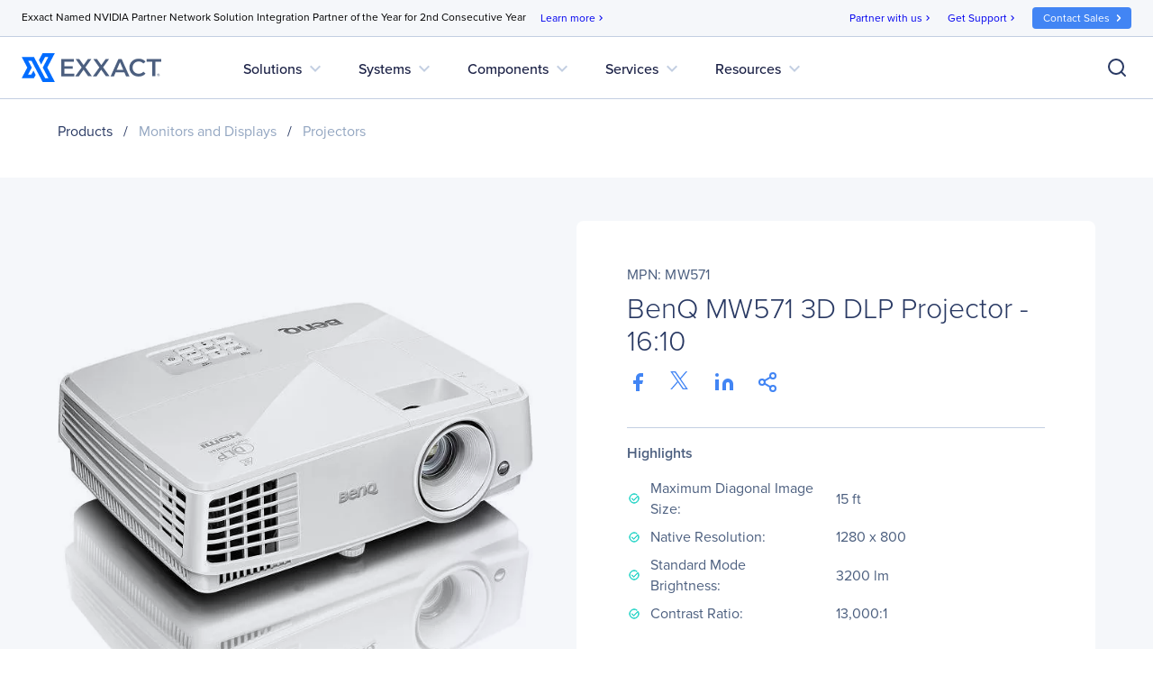

--- FILE ---
content_type: text/html; charset=utf-8
request_url: https://www.google.com/recaptcha/api2/anchor?ar=1&k=6Lfm8pkUAAAAAOooKvWwkExyMHXSoqZd4a89SZeA&co=aHR0cHM6Ly93d3cuZXh4YWN0Y29ycC5jb206NDQz&hl=en&v=PoyoqOPhxBO7pBk68S4YbpHZ&size=invisible&anchor-ms=20000&execute-ms=30000&cb=9q5u5l9mawfu
body_size: 48641
content:
<!DOCTYPE HTML><html dir="ltr" lang="en"><head><meta http-equiv="Content-Type" content="text/html; charset=UTF-8">
<meta http-equiv="X-UA-Compatible" content="IE=edge">
<title>reCAPTCHA</title>
<style type="text/css">
/* cyrillic-ext */
@font-face {
  font-family: 'Roboto';
  font-style: normal;
  font-weight: 400;
  font-stretch: 100%;
  src: url(//fonts.gstatic.com/s/roboto/v48/KFO7CnqEu92Fr1ME7kSn66aGLdTylUAMa3GUBHMdazTgWw.woff2) format('woff2');
  unicode-range: U+0460-052F, U+1C80-1C8A, U+20B4, U+2DE0-2DFF, U+A640-A69F, U+FE2E-FE2F;
}
/* cyrillic */
@font-face {
  font-family: 'Roboto';
  font-style: normal;
  font-weight: 400;
  font-stretch: 100%;
  src: url(//fonts.gstatic.com/s/roboto/v48/KFO7CnqEu92Fr1ME7kSn66aGLdTylUAMa3iUBHMdazTgWw.woff2) format('woff2');
  unicode-range: U+0301, U+0400-045F, U+0490-0491, U+04B0-04B1, U+2116;
}
/* greek-ext */
@font-face {
  font-family: 'Roboto';
  font-style: normal;
  font-weight: 400;
  font-stretch: 100%;
  src: url(//fonts.gstatic.com/s/roboto/v48/KFO7CnqEu92Fr1ME7kSn66aGLdTylUAMa3CUBHMdazTgWw.woff2) format('woff2');
  unicode-range: U+1F00-1FFF;
}
/* greek */
@font-face {
  font-family: 'Roboto';
  font-style: normal;
  font-weight: 400;
  font-stretch: 100%;
  src: url(//fonts.gstatic.com/s/roboto/v48/KFO7CnqEu92Fr1ME7kSn66aGLdTylUAMa3-UBHMdazTgWw.woff2) format('woff2');
  unicode-range: U+0370-0377, U+037A-037F, U+0384-038A, U+038C, U+038E-03A1, U+03A3-03FF;
}
/* math */
@font-face {
  font-family: 'Roboto';
  font-style: normal;
  font-weight: 400;
  font-stretch: 100%;
  src: url(//fonts.gstatic.com/s/roboto/v48/KFO7CnqEu92Fr1ME7kSn66aGLdTylUAMawCUBHMdazTgWw.woff2) format('woff2');
  unicode-range: U+0302-0303, U+0305, U+0307-0308, U+0310, U+0312, U+0315, U+031A, U+0326-0327, U+032C, U+032F-0330, U+0332-0333, U+0338, U+033A, U+0346, U+034D, U+0391-03A1, U+03A3-03A9, U+03B1-03C9, U+03D1, U+03D5-03D6, U+03F0-03F1, U+03F4-03F5, U+2016-2017, U+2034-2038, U+203C, U+2040, U+2043, U+2047, U+2050, U+2057, U+205F, U+2070-2071, U+2074-208E, U+2090-209C, U+20D0-20DC, U+20E1, U+20E5-20EF, U+2100-2112, U+2114-2115, U+2117-2121, U+2123-214F, U+2190, U+2192, U+2194-21AE, U+21B0-21E5, U+21F1-21F2, U+21F4-2211, U+2213-2214, U+2216-22FF, U+2308-230B, U+2310, U+2319, U+231C-2321, U+2336-237A, U+237C, U+2395, U+239B-23B7, U+23D0, U+23DC-23E1, U+2474-2475, U+25AF, U+25B3, U+25B7, U+25BD, U+25C1, U+25CA, U+25CC, U+25FB, U+266D-266F, U+27C0-27FF, U+2900-2AFF, U+2B0E-2B11, U+2B30-2B4C, U+2BFE, U+3030, U+FF5B, U+FF5D, U+1D400-1D7FF, U+1EE00-1EEFF;
}
/* symbols */
@font-face {
  font-family: 'Roboto';
  font-style: normal;
  font-weight: 400;
  font-stretch: 100%;
  src: url(//fonts.gstatic.com/s/roboto/v48/KFO7CnqEu92Fr1ME7kSn66aGLdTylUAMaxKUBHMdazTgWw.woff2) format('woff2');
  unicode-range: U+0001-000C, U+000E-001F, U+007F-009F, U+20DD-20E0, U+20E2-20E4, U+2150-218F, U+2190, U+2192, U+2194-2199, U+21AF, U+21E6-21F0, U+21F3, U+2218-2219, U+2299, U+22C4-22C6, U+2300-243F, U+2440-244A, U+2460-24FF, U+25A0-27BF, U+2800-28FF, U+2921-2922, U+2981, U+29BF, U+29EB, U+2B00-2BFF, U+4DC0-4DFF, U+FFF9-FFFB, U+10140-1018E, U+10190-1019C, U+101A0, U+101D0-101FD, U+102E0-102FB, U+10E60-10E7E, U+1D2C0-1D2D3, U+1D2E0-1D37F, U+1F000-1F0FF, U+1F100-1F1AD, U+1F1E6-1F1FF, U+1F30D-1F30F, U+1F315, U+1F31C, U+1F31E, U+1F320-1F32C, U+1F336, U+1F378, U+1F37D, U+1F382, U+1F393-1F39F, U+1F3A7-1F3A8, U+1F3AC-1F3AF, U+1F3C2, U+1F3C4-1F3C6, U+1F3CA-1F3CE, U+1F3D4-1F3E0, U+1F3ED, U+1F3F1-1F3F3, U+1F3F5-1F3F7, U+1F408, U+1F415, U+1F41F, U+1F426, U+1F43F, U+1F441-1F442, U+1F444, U+1F446-1F449, U+1F44C-1F44E, U+1F453, U+1F46A, U+1F47D, U+1F4A3, U+1F4B0, U+1F4B3, U+1F4B9, U+1F4BB, U+1F4BF, U+1F4C8-1F4CB, U+1F4D6, U+1F4DA, U+1F4DF, U+1F4E3-1F4E6, U+1F4EA-1F4ED, U+1F4F7, U+1F4F9-1F4FB, U+1F4FD-1F4FE, U+1F503, U+1F507-1F50B, U+1F50D, U+1F512-1F513, U+1F53E-1F54A, U+1F54F-1F5FA, U+1F610, U+1F650-1F67F, U+1F687, U+1F68D, U+1F691, U+1F694, U+1F698, U+1F6AD, U+1F6B2, U+1F6B9-1F6BA, U+1F6BC, U+1F6C6-1F6CF, U+1F6D3-1F6D7, U+1F6E0-1F6EA, U+1F6F0-1F6F3, U+1F6F7-1F6FC, U+1F700-1F7FF, U+1F800-1F80B, U+1F810-1F847, U+1F850-1F859, U+1F860-1F887, U+1F890-1F8AD, U+1F8B0-1F8BB, U+1F8C0-1F8C1, U+1F900-1F90B, U+1F93B, U+1F946, U+1F984, U+1F996, U+1F9E9, U+1FA00-1FA6F, U+1FA70-1FA7C, U+1FA80-1FA89, U+1FA8F-1FAC6, U+1FACE-1FADC, U+1FADF-1FAE9, U+1FAF0-1FAF8, U+1FB00-1FBFF;
}
/* vietnamese */
@font-face {
  font-family: 'Roboto';
  font-style: normal;
  font-weight: 400;
  font-stretch: 100%;
  src: url(//fonts.gstatic.com/s/roboto/v48/KFO7CnqEu92Fr1ME7kSn66aGLdTylUAMa3OUBHMdazTgWw.woff2) format('woff2');
  unicode-range: U+0102-0103, U+0110-0111, U+0128-0129, U+0168-0169, U+01A0-01A1, U+01AF-01B0, U+0300-0301, U+0303-0304, U+0308-0309, U+0323, U+0329, U+1EA0-1EF9, U+20AB;
}
/* latin-ext */
@font-face {
  font-family: 'Roboto';
  font-style: normal;
  font-weight: 400;
  font-stretch: 100%;
  src: url(//fonts.gstatic.com/s/roboto/v48/KFO7CnqEu92Fr1ME7kSn66aGLdTylUAMa3KUBHMdazTgWw.woff2) format('woff2');
  unicode-range: U+0100-02BA, U+02BD-02C5, U+02C7-02CC, U+02CE-02D7, U+02DD-02FF, U+0304, U+0308, U+0329, U+1D00-1DBF, U+1E00-1E9F, U+1EF2-1EFF, U+2020, U+20A0-20AB, U+20AD-20C0, U+2113, U+2C60-2C7F, U+A720-A7FF;
}
/* latin */
@font-face {
  font-family: 'Roboto';
  font-style: normal;
  font-weight: 400;
  font-stretch: 100%;
  src: url(//fonts.gstatic.com/s/roboto/v48/KFO7CnqEu92Fr1ME7kSn66aGLdTylUAMa3yUBHMdazQ.woff2) format('woff2');
  unicode-range: U+0000-00FF, U+0131, U+0152-0153, U+02BB-02BC, U+02C6, U+02DA, U+02DC, U+0304, U+0308, U+0329, U+2000-206F, U+20AC, U+2122, U+2191, U+2193, U+2212, U+2215, U+FEFF, U+FFFD;
}
/* cyrillic-ext */
@font-face {
  font-family: 'Roboto';
  font-style: normal;
  font-weight: 500;
  font-stretch: 100%;
  src: url(//fonts.gstatic.com/s/roboto/v48/KFO7CnqEu92Fr1ME7kSn66aGLdTylUAMa3GUBHMdazTgWw.woff2) format('woff2');
  unicode-range: U+0460-052F, U+1C80-1C8A, U+20B4, U+2DE0-2DFF, U+A640-A69F, U+FE2E-FE2F;
}
/* cyrillic */
@font-face {
  font-family: 'Roboto';
  font-style: normal;
  font-weight: 500;
  font-stretch: 100%;
  src: url(//fonts.gstatic.com/s/roboto/v48/KFO7CnqEu92Fr1ME7kSn66aGLdTylUAMa3iUBHMdazTgWw.woff2) format('woff2');
  unicode-range: U+0301, U+0400-045F, U+0490-0491, U+04B0-04B1, U+2116;
}
/* greek-ext */
@font-face {
  font-family: 'Roboto';
  font-style: normal;
  font-weight: 500;
  font-stretch: 100%;
  src: url(//fonts.gstatic.com/s/roboto/v48/KFO7CnqEu92Fr1ME7kSn66aGLdTylUAMa3CUBHMdazTgWw.woff2) format('woff2');
  unicode-range: U+1F00-1FFF;
}
/* greek */
@font-face {
  font-family: 'Roboto';
  font-style: normal;
  font-weight: 500;
  font-stretch: 100%;
  src: url(//fonts.gstatic.com/s/roboto/v48/KFO7CnqEu92Fr1ME7kSn66aGLdTylUAMa3-UBHMdazTgWw.woff2) format('woff2');
  unicode-range: U+0370-0377, U+037A-037F, U+0384-038A, U+038C, U+038E-03A1, U+03A3-03FF;
}
/* math */
@font-face {
  font-family: 'Roboto';
  font-style: normal;
  font-weight: 500;
  font-stretch: 100%;
  src: url(//fonts.gstatic.com/s/roboto/v48/KFO7CnqEu92Fr1ME7kSn66aGLdTylUAMawCUBHMdazTgWw.woff2) format('woff2');
  unicode-range: U+0302-0303, U+0305, U+0307-0308, U+0310, U+0312, U+0315, U+031A, U+0326-0327, U+032C, U+032F-0330, U+0332-0333, U+0338, U+033A, U+0346, U+034D, U+0391-03A1, U+03A3-03A9, U+03B1-03C9, U+03D1, U+03D5-03D6, U+03F0-03F1, U+03F4-03F5, U+2016-2017, U+2034-2038, U+203C, U+2040, U+2043, U+2047, U+2050, U+2057, U+205F, U+2070-2071, U+2074-208E, U+2090-209C, U+20D0-20DC, U+20E1, U+20E5-20EF, U+2100-2112, U+2114-2115, U+2117-2121, U+2123-214F, U+2190, U+2192, U+2194-21AE, U+21B0-21E5, U+21F1-21F2, U+21F4-2211, U+2213-2214, U+2216-22FF, U+2308-230B, U+2310, U+2319, U+231C-2321, U+2336-237A, U+237C, U+2395, U+239B-23B7, U+23D0, U+23DC-23E1, U+2474-2475, U+25AF, U+25B3, U+25B7, U+25BD, U+25C1, U+25CA, U+25CC, U+25FB, U+266D-266F, U+27C0-27FF, U+2900-2AFF, U+2B0E-2B11, U+2B30-2B4C, U+2BFE, U+3030, U+FF5B, U+FF5D, U+1D400-1D7FF, U+1EE00-1EEFF;
}
/* symbols */
@font-face {
  font-family: 'Roboto';
  font-style: normal;
  font-weight: 500;
  font-stretch: 100%;
  src: url(//fonts.gstatic.com/s/roboto/v48/KFO7CnqEu92Fr1ME7kSn66aGLdTylUAMaxKUBHMdazTgWw.woff2) format('woff2');
  unicode-range: U+0001-000C, U+000E-001F, U+007F-009F, U+20DD-20E0, U+20E2-20E4, U+2150-218F, U+2190, U+2192, U+2194-2199, U+21AF, U+21E6-21F0, U+21F3, U+2218-2219, U+2299, U+22C4-22C6, U+2300-243F, U+2440-244A, U+2460-24FF, U+25A0-27BF, U+2800-28FF, U+2921-2922, U+2981, U+29BF, U+29EB, U+2B00-2BFF, U+4DC0-4DFF, U+FFF9-FFFB, U+10140-1018E, U+10190-1019C, U+101A0, U+101D0-101FD, U+102E0-102FB, U+10E60-10E7E, U+1D2C0-1D2D3, U+1D2E0-1D37F, U+1F000-1F0FF, U+1F100-1F1AD, U+1F1E6-1F1FF, U+1F30D-1F30F, U+1F315, U+1F31C, U+1F31E, U+1F320-1F32C, U+1F336, U+1F378, U+1F37D, U+1F382, U+1F393-1F39F, U+1F3A7-1F3A8, U+1F3AC-1F3AF, U+1F3C2, U+1F3C4-1F3C6, U+1F3CA-1F3CE, U+1F3D4-1F3E0, U+1F3ED, U+1F3F1-1F3F3, U+1F3F5-1F3F7, U+1F408, U+1F415, U+1F41F, U+1F426, U+1F43F, U+1F441-1F442, U+1F444, U+1F446-1F449, U+1F44C-1F44E, U+1F453, U+1F46A, U+1F47D, U+1F4A3, U+1F4B0, U+1F4B3, U+1F4B9, U+1F4BB, U+1F4BF, U+1F4C8-1F4CB, U+1F4D6, U+1F4DA, U+1F4DF, U+1F4E3-1F4E6, U+1F4EA-1F4ED, U+1F4F7, U+1F4F9-1F4FB, U+1F4FD-1F4FE, U+1F503, U+1F507-1F50B, U+1F50D, U+1F512-1F513, U+1F53E-1F54A, U+1F54F-1F5FA, U+1F610, U+1F650-1F67F, U+1F687, U+1F68D, U+1F691, U+1F694, U+1F698, U+1F6AD, U+1F6B2, U+1F6B9-1F6BA, U+1F6BC, U+1F6C6-1F6CF, U+1F6D3-1F6D7, U+1F6E0-1F6EA, U+1F6F0-1F6F3, U+1F6F7-1F6FC, U+1F700-1F7FF, U+1F800-1F80B, U+1F810-1F847, U+1F850-1F859, U+1F860-1F887, U+1F890-1F8AD, U+1F8B0-1F8BB, U+1F8C0-1F8C1, U+1F900-1F90B, U+1F93B, U+1F946, U+1F984, U+1F996, U+1F9E9, U+1FA00-1FA6F, U+1FA70-1FA7C, U+1FA80-1FA89, U+1FA8F-1FAC6, U+1FACE-1FADC, U+1FADF-1FAE9, U+1FAF0-1FAF8, U+1FB00-1FBFF;
}
/* vietnamese */
@font-face {
  font-family: 'Roboto';
  font-style: normal;
  font-weight: 500;
  font-stretch: 100%;
  src: url(//fonts.gstatic.com/s/roboto/v48/KFO7CnqEu92Fr1ME7kSn66aGLdTylUAMa3OUBHMdazTgWw.woff2) format('woff2');
  unicode-range: U+0102-0103, U+0110-0111, U+0128-0129, U+0168-0169, U+01A0-01A1, U+01AF-01B0, U+0300-0301, U+0303-0304, U+0308-0309, U+0323, U+0329, U+1EA0-1EF9, U+20AB;
}
/* latin-ext */
@font-face {
  font-family: 'Roboto';
  font-style: normal;
  font-weight: 500;
  font-stretch: 100%;
  src: url(//fonts.gstatic.com/s/roboto/v48/KFO7CnqEu92Fr1ME7kSn66aGLdTylUAMa3KUBHMdazTgWw.woff2) format('woff2');
  unicode-range: U+0100-02BA, U+02BD-02C5, U+02C7-02CC, U+02CE-02D7, U+02DD-02FF, U+0304, U+0308, U+0329, U+1D00-1DBF, U+1E00-1E9F, U+1EF2-1EFF, U+2020, U+20A0-20AB, U+20AD-20C0, U+2113, U+2C60-2C7F, U+A720-A7FF;
}
/* latin */
@font-face {
  font-family: 'Roboto';
  font-style: normal;
  font-weight: 500;
  font-stretch: 100%;
  src: url(//fonts.gstatic.com/s/roboto/v48/KFO7CnqEu92Fr1ME7kSn66aGLdTylUAMa3yUBHMdazQ.woff2) format('woff2');
  unicode-range: U+0000-00FF, U+0131, U+0152-0153, U+02BB-02BC, U+02C6, U+02DA, U+02DC, U+0304, U+0308, U+0329, U+2000-206F, U+20AC, U+2122, U+2191, U+2193, U+2212, U+2215, U+FEFF, U+FFFD;
}
/* cyrillic-ext */
@font-face {
  font-family: 'Roboto';
  font-style: normal;
  font-weight: 900;
  font-stretch: 100%;
  src: url(//fonts.gstatic.com/s/roboto/v48/KFO7CnqEu92Fr1ME7kSn66aGLdTylUAMa3GUBHMdazTgWw.woff2) format('woff2');
  unicode-range: U+0460-052F, U+1C80-1C8A, U+20B4, U+2DE0-2DFF, U+A640-A69F, U+FE2E-FE2F;
}
/* cyrillic */
@font-face {
  font-family: 'Roboto';
  font-style: normal;
  font-weight: 900;
  font-stretch: 100%;
  src: url(//fonts.gstatic.com/s/roboto/v48/KFO7CnqEu92Fr1ME7kSn66aGLdTylUAMa3iUBHMdazTgWw.woff2) format('woff2');
  unicode-range: U+0301, U+0400-045F, U+0490-0491, U+04B0-04B1, U+2116;
}
/* greek-ext */
@font-face {
  font-family: 'Roboto';
  font-style: normal;
  font-weight: 900;
  font-stretch: 100%;
  src: url(//fonts.gstatic.com/s/roboto/v48/KFO7CnqEu92Fr1ME7kSn66aGLdTylUAMa3CUBHMdazTgWw.woff2) format('woff2');
  unicode-range: U+1F00-1FFF;
}
/* greek */
@font-face {
  font-family: 'Roboto';
  font-style: normal;
  font-weight: 900;
  font-stretch: 100%;
  src: url(//fonts.gstatic.com/s/roboto/v48/KFO7CnqEu92Fr1ME7kSn66aGLdTylUAMa3-UBHMdazTgWw.woff2) format('woff2');
  unicode-range: U+0370-0377, U+037A-037F, U+0384-038A, U+038C, U+038E-03A1, U+03A3-03FF;
}
/* math */
@font-face {
  font-family: 'Roboto';
  font-style: normal;
  font-weight: 900;
  font-stretch: 100%;
  src: url(//fonts.gstatic.com/s/roboto/v48/KFO7CnqEu92Fr1ME7kSn66aGLdTylUAMawCUBHMdazTgWw.woff2) format('woff2');
  unicode-range: U+0302-0303, U+0305, U+0307-0308, U+0310, U+0312, U+0315, U+031A, U+0326-0327, U+032C, U+032F-0330, U+0332-0333, U+0338, U+033A, U+0346, U+034D, U+0391-03A1, U+03A3-03A9, U+03B1-03C9, U+03D1, U+03D5-03D6, U+03F0-03F1, U+03F4-03F5, U+2016-2017, U+2034-2038, U+203C, U+2040, U+2043, U+2047, U+2050, U+2057, U+205F, U+2070-2071, U+2074-208E, U+2090-209C, U+20D0-20DC, U+20E1, U+20E5-20EF, U+2100-2112, U+2114-2115, U+2117-2121, U+2123-214F, U+2190, U+2192, U+2194-21AE, U+21B0-21E5, U+21F1-21F2, U+21F4-2211, U+2213-2214, U+2216-22FF, U+2308-230B, U+2310, U+2319, U+231C-2321, U+2336-237A, U+237C, U+2395, U+239B-23B7, U+23D0, U+23DC-23E1, U+2474-2475, U+25AF, U+25B3, U+25B7, U+25BD, U+25C1, U+25CA, U+25CC, U+25FB, U+266D-266F, U+27C0-27FF, U+2900-2AFF, U+2B0E-2B11, U+2B30-2B4C, U+2BFE, U+3030, U+FF5B, U+FF5D, U+1D400-1D7FF, U+1EE00-1EEFF;
}
/* symbols */
@font-face {
  font-family: 'Roboto';
  font-style: normal;
  font-weight: 900;
  font-stretch: 100%;
  src: url(//fonts.gstatic.com/s/roboto/v48/KFO7CnqEu92Fr1ME7kSn66aGLdTylUAMaxKUBHMdazTgWw.woff2) format('woff2');
  unicode-range: U+0001-000C, U+000E-001F, U+007F-009F, U+20DD-20E0, U+20E2-20E4, U+2150-218F, U+2190, U+2192, U+2194-2199, U+21AF, U+21E6-21F0, U+21F3, U+2218-2219, U+2299, U+22C4-22C6, U+2300-243F, U+2440-244A, U+2460-24FF, U+25A0-27BF, U+2800-28FF, U+2921-2922, U+2981, U+29BF, U+29EB, U+2B00-2BFF, U+4DC0-4DFF, U+FFF9-FFFB, U+10140-1018E, U+10190-1019C, U+101A0, U+101D0-101FD, U+102E0-102FB, U+10E60-10E7E, U+1D2C0-1D2D3, U+1D2E0-1D37F, U+1F000-1F0FF, U+1F100-1F1AD, U+1F1E6-1F1FF, U+1F30D-1F30F, U+1F315, U+1F31C, U+1F31E, U+1F320-1F32C, U+1F336, U+1F378, U+1F37D, U+1F382, U+1F393-1F39F, U+1F3A7-1F3A8, U+1F3AC-1F3AF, U+1F3C2, U+1F3C4-1F3C6, U+1F3CA-1F3CE, U+1F3D4-1F3E0, U+1F3ED, U+1F3F1-1F3F3, U+1F3F5-1F3F7, U+1F408, U+1F415, U+1F41F, U+1F426, U+1F43F, U+1F441-1F442, U+1F444, U+1F446-1F449, U+1F44C-1F44E, U+1F453, U+1F46A, U+1F47D, U+1F4A3, U+1F4B0, U+1F4B3, U+1F4B9, U+1F4BB, U+1F4BF, U+1F4C8-1F4CB, U+1F4D6, U+1F4DA, U+1F4DF, U+1F4E3-1F4E6, U+1F4EA-1F4ED, U+1F4F7, U+1F4F9-1F4FB, U+1F4FD-1F4FE, U+1F503, U+1F507-1F50B, U+1F50D, U+1F512-1F513, U+1F53E-1F54A, U+1F54F-1F5FA, U+1F610, U+1F650-1F67F, U+1F687, U+1F68D, U+1F691, U+1F694, U+1F698, U+1F6AD, U+1F6B2, U+1F6B9-1F6BA, U+1F6BC, U+1F6C6-1F6CF, U+1F6D3-1F6D7, U+1F6E0-1F6EA, U+1F6F0-1F6F3, U+1F6F7-1F6FC, U+1F700-1F7FF, U+1F800-1F80B, U+1F810-1F847, U+1F850-1F859, U+1F860-1F887, U+1F890-1F8AD, U+1F8B0-1F8BB, U+1F8C0-1F8C1, U+1F900-1F90B, U+1F93B, U+1F946, U+1F984, U+1F996, U+1F9E9, U+1FA00-1FA6F, U+1FA70-1FA7C, U+1FA80-1FA89, U+1FA8F-1FAC6, U+1FACE-1FADC, U+1FADF-1FAE9, U+1FAF0-1FAF8, U+1FB00-1FBFF;
}
/* vietnamese */
@font-face {
  font-family: 'Roboto';
  font-style: normal;
  font-weight: 900;
  font-stretch: 100%;
  src: url(//fonts.gstatic.com/s/roboto/v48/KFO7CnqEu92Fr1ME7kSn66aGLdTylUAMa3OUBHMdazTgWw.woff2) format('woff2');
  unicode-range: U+0102-0103, U+0110-0111, U+0128-0129, U+0168-0169, U+01A0-01A1, U+01AF-01B0, U+0300-0301, U+0303-0304, U+0308-0309, U+0323, U+0329, U+1EA0-1EF9, U+20AB;
}
/* latin-ext */
@font-face {
  font-family: 'Roboto';
  font-style: normal;
  font-weight: 900;
  font-stretch: 100%;
  src: url(//fonts.gstatic.com/s/roboto/v48/KFO7CnqEu92Fr1ME7kSn66aGLdTylUAMa3KUBHMdazTgWw.woff2) format('woff2');
  unicode-range: U+0100-02BA, U+02BD-02C5, U+02C7-02CC, U+02CE-02D7, U+02DD-02FF, U+0304, U+0308, U+0329, U+1D00-1DBF, U+1E00-1E9F, U+1EF2-1EFF, U+2020, U+20A0-20AB, U+20AD-20C0, U+2113, U+2C60-2C7F, U+A720-A7FF;
}
/* latin */
@font-face {
  font-family: 'Roboto';
  font-style: normal;
  font-weight: 900;
  font-stretch: 100%;
  src: url(//fonts.gstatic.com/s/roboto/v48/KFO7CnqEu92Fr1ME7kSn66aGLdTylUAMa3yUBHMdazQ.woff2) format('woff2');
  unicode-range: U+0000-00FF, U+0131, U+0152-0153, U+02BB-02BC, U+02C6, U+02DA, U+02DC, U+0304, U+0308, U+0329, U+2000-206F, U+20AC, U+2122, U+2191, U+2193, U+2212, U+2215, U+FEFF, U+FFFD;
}

</style>
<link rel="stylesheet" type="text/css" href="https://www.gstatic.com/recaptcha/releases/PoyoqOPhxBO7pBk68S4YbpHZ/styles__ltr.css">
<script nonce="5PzgRA2V9u7ER-8hyzFvOw" type="text/javascript">window['__recaptcha_api'] = 'https://www.google.com/recaptcha/api2/';</script>
<script type="text/javascript" src="https://www.gstatic.com/recaptcha/releases/PoyoqOPhxBO7pBk68S4YbpHZ/recaptcha__en.js" nonce="5PzgRA2V9u7ER-8hyzFvOw">
      
    </script></head>
<body><div id="rc-anchor-alert" class="rc-anchor-alert"></div>
<input type="hidden" id="recaptcha-token" value="[base64]">
<script type="text/javascript" nonce="5PzgRA2V9u7ER-8hyzFvOw">
      recaptcha.anchor.Main.init("[\x22ainput\x22,[\x22bgdata\x22,\x22\x22,\[base64]/[base64]/[base64]/[base64]/[base64]/[base64]/KGcoTywyNTMsTy5PKSxVRyhPLEMpKTpnKE8sMjUzLEMpLE8pKSxsKSksTykpfSxieT1mdW5jdGlvbihDLE8sdSxsKXtmb3IobD0odT1SKEMpLDApO08+MDtPLS0pbD1sPDw4fFooQyk7ZyhDLHUsbCl9LFVHPWZ1bmN0aW9uKEMsTyl7Qy5pLmxlbmd0aD4xMDQ/[base64]/[base64]/[base64]/[base64]/[base64]/[base64]/[base64]\\u003d\x22,\[base64]\x22,\x22woo/[base64]/DtSHCriDCk8K1NMOIw584wo7DnmTDm8Kiwr1VwrXDvsOcN3xWAMOnG8KewpcLwpQPw5YGN1XDgyfDrMOSUAnCscOgbUFYw6VjYsK3w7Anw7RPZEQpw7zDhx7DjBfDo8OVO8O1HWjDqg18VMKIw7LDiMOjwqTCrCtmGQDDuWDCsMO2w4/[base64]/DiMK/wqVpZUXCt8KIwqjDkX7Dg33DtHl6w6fCrMKSBsOaV8Kab13DpMO3cMOXwq3CuRTCuT9+wpbCrsKcw6HCoXPDiSXDiMOAG8K8MVJIOMKrw5XDkcKvwospw4jDhcOsZsOJw49uwpwWUiHDlcKlw7EACAZFwqdxCDDCtCbCjinCsk5/w5IoesO0wovDrRJlwo9IC1LDhx7Cl8KZDUFFw7YnW8Kswr80acKPw6hWIGXCiXzDlE9Wwp/DjsKKw5E5w5dpIS7DicOewpvDoBUewpfCuBnDs8OWPXcBw5VeF8OOw5JtEcOWR8KDYMKNwo/CpsKfwrEGFsKfw7Y4OiPCuQkhGU3DmClFVcKxKMOJDjAuw75pwqDDhsOkb8Opw7nDgsOMdsOBUsOxXsKlwq/DukXDiiAvfEw8wovCgcKaKsKiw5nCi8O3CXM0Y3FgFsO/[base64]/DqsKuwrZxX3bDgV5Zw5UOw6LDp3M4w5Y5UmtbbEHCqxM7GcKRCMKaw7RQEsO2w67CvsOZwoU0Ji3CpsKIw4/DtsK3XcKVXw54bmohwrEiw6ohw7xlwrXClAPCpMOPw7I2w6VlAMORPjLCsDFJwpnCjsO7wp/CqQPChX00YMKzcsKgfcOjdcK9DEzCjCcQOikeeXzDnDtcwpHDlMOETcK8w5IgOsOfNMKFXMKZXHh1WDd/[base64]/CuUVyRsOFIMKNA8Knw7LDvcKmCT5YwrTCqMOhUFsBHMK3HQHChk0JwoJxf19EZ8OHUG/DtWHCgMOuJcO7USTCm3QWRcKKLcK2woPCuHB7X8OnwrjCk8KIw5LDvBh9w5NQP8Oyw5AxPUvDljtoNF1uw7sKwqc7acO4JRFgQcKMN1TDhV4TdMO4w5YOw4DCncOoRMKpwrPDvMKSwr8fGx3Cg8KwwoXCjFrClkAtwpwQw4RMw7TDomXCgsOdMcKNw5oBJMK/Q8K0wolNP8Okw4Fuw5zDssKLw4LCny/Cu1pOfMOfw5o8KTbCjMOKVsKWWcKaZSISNlrCjMO4WWEcYsOIFcKUw4VoESLDqGELFBFawr53w40WcsK/e8Oow7bDkSDCngdGX3PDlWbDo8KlI8KFYBIGw4UkfWPCqUB6woxqw6bDrcK+EEzCs0fCncKFUsKKf8Opw74HeMOYPsKpfE3DuwxVBMOkwqrCuQs9w6DDu8O4VsK4dcKIBFlxw7xew4Muw60rIAkFW0LClzHCiMOmIhsZwpbCn8OMwq/CljJXw45zwqvDjwvDnRJRwpjDpsOhBsOpNsKBw4V2L8KZwpMdw7nCgsKMYgY3d8O2MMKQw6bDo1ccw50SwqTCkWLCn0pVBMO0w7Yjwq5xClDDqsK9SFTDvWpwR8KCHHjDiX3CqF7DqAVUMsKjKMKqw5DDq8K5w4DDgMKkbcKtw5TCuH/[base64]/CiT/ClUPDpXcVFR7DkcOqwqBgFsOQMWnCjcKSEHFQwrfCvMKowpzDhH3Dp0xSw50GTcKmJ8OyaWQgwo3DtR3DnsO6KXjDrn5Nwq7DjMKjwo8IeMOHdl/CjsKNSXbCg3prWMK9JcKcworDn8KebsKfb8O9Dn9Rwr/CmsKMwq3DvMKDIBXDr8O2w4tCfcKVw7vDmMKEw7F+LyPCgcK6DCY/dhfDssKbw4nCrMK6ERA0ZcOKAcOrw4cBwoQ6cX/Dt8OIwoIIwo3CjmTDmWfCt8KpcMK2fT8EGsOSwq5mwq/[base64]/[base64]/CqHN7wqJaWjvDrcOBcMO2IFjDv1VtIlfDk0/Cp8O5FcO5LCcGbV3Do8ODwqPCvzrClR4awr3DuQvCj8KLw47Dl8KCFsOSw6rDg8KIZjA8GsKZw7zDoVJ0w7rDokHDjcKkE0XCunFQCmk6w6PDqF3CsMKKw4PDtjsuw5Isw5Fcw7BibU/[base64]/[base64]/Di8KbKD3CgsK9eMK5w7lgw6zDtMOPwrXCvMOfHRbCogTDjsKGw5Qzwr7CnMKXGiMNC1NIwo7Cj0JMBz/Cn31HwrDDt8KYw59GF8KXw697wpV7wrQlUwjCrMKkwq94XcKQwpcgYMKtwrJ9wrrCsz9AGcOawqfDjMO5w4NAwpnDjTPDvFQKATEDfkDCu8K9w4YaAVs3w7zCjcK9w6DCpzjCnMO4BTAmwrbDqjw0NMKJw67DmcOJKcKlDMOhw5nCpGFTLl/[base64]/[base64]/[base64]/[base64]/[base64]/w4TDsi0ew4Bvw6HCghxqLMKgwpfCncO3w4zDo8K3wpthO8Ktwq8LwqzDrRZeBGY/BMORwqTDrsOIwpTDgsOQNWhccldfAMKrwqZIw6Rywo3DpsOYw6LCqRJTw5x4w4XClsOuw6HDk8KULCxmwqsfFBwlwofDtAdjwppYwpvDh8KWwr9NO1o3dMK8w5J6wp1IRjNSYMOAw5JKUUs4ODPCg3/DnB0ow5PChBrDqsOuPmBHY8Kywr7DrSLCvg83BwLDicOjwpIJwph1CMKlw73DsMKqwrXDucOow7bCqcKFCsOPwpPChwXCgMKIwpsnZMK1YXVYwrrCmMOdw73ChkbDrkFPwqvCoWlGw4tuw6bDgMO7KSrDg8O2w6Jyw4TCtkUCAEjCqjzCqsKmw7nCrcKrHsK/w7tzOcOvw63CksKuXxvDlHDCtF9XwonDs1bCvsK7XwkcFEXCjsKBG8KedlvChwzCvsKywpUDwo3DsD3DklVbw5fDjF/DpTjDnsOFf8K7wq7DpgQOOj7CmVkTC8KQecOWVQQuBz/CoW8RagXChRN/w5JIwqHCkcOFUsO1wq/CpcOcwqXCv3ZSHMKmQFnChAA+woXCs8K4byEKZsKewrA2w60pOSDDgMKsScKLYmjCmmnDvsK1w5ptN1Mrcnxswp18wqR2wrnDpcKnw4XCs1/CnVxgTsKdwps8NBzDocOjwrZPOyBiwplTesK/[base64]/[base64]/wo5pIsKnw6MWwpXDkyjDjgHDiUlJBH/CuMOyw6jDmcO+CTbChXrDhGPDrz7DjsOuSMKJV8ORwpRVI8K6w6JGN8KLwpA5TcODw6w1In8kfnrCrsOeEgXCuSDDqW/DuybDsFJkIsKLYQEuw4LDusK2w5xhwq9ZH8O8WCrDqiHCj8Kyw5NtQ27DgcOAwqlgf8OewpDDm8K/SMONwofCvRU3wrPDpXYgKsOswpjDhMO2ZMKTccOgw6IBU8K7w7JldMOjwrvDgRvCnsKbKkPDocKGUMO4bcOKw5HDoMKVcyHDpcO+w4DCqMOcacK/[base64]/w6Q4w5sjRS/DsBfCssOMKDjCuMK8wr/[base64]/w6Ifwo3CnsOfaT0DI8KvOgjCm0fDssOlMcKHPDrClsOQwr3DqyDCs8K/biQlw7F9YhjCm1wQwrt9PsKnwol9V8OGXSTCtX9GwqU/w6HDhXopwotQPMOMR1TCvQHCinFWLn1SwrtfwqPClExKwrlCw6FgdivCr8OZF8Owwo3DlGAOZkVCMR3CpMOyw7LDh8KGw4RoYsOzTWJ2wpjDriFhwoPDgcKaFDPDssKTwqQmDGXCryB5w74CwrHCuHptV8OZQx9twqspIsK9woM+wodOZ8OWVMOMw45iUA/DggbDqsKNB8OXS8K9MsK5wojClsKowqQvw77DuEMJw6jCkhXCrU10w64SNsOLDj3CmcOrwp3Dr8KvQMKNTMKYDEMswrV5wqUIKMO+w7rDlC/DjANbPsK8C8KRwovCsMKFwqrCqMK/wp3CncKnUsOnOwwFBMK7ME/DqsOLw5EsPjcqIF7DqMKVw53Dth1Cw7BDw4YqSgfCl8OLw7zClcKSwq1vCsKHw6zDoHnDuMKhNyARwobDhDQHXcOZw7EUw5kSa8KFXSthb2k+w7NNwovCrAYgw4zCucKmEiXDpMKhw53DhsOwwqvCk8KXwqdHwrdew7vDpl0bwoXCnFA7w57Dr8KgwrZNw7/CjTgFwo/CjTHCsMKsw5Muw6ZWBMOXHwg9wrnDhSLCiE3DnWfDpmjDvMKJAVl4wpVZw4jCoTzDicOGw5Egw49jOMK4w47CjsKiwqnDvCUQwp/CscOoDQMbwojCtg16UWB3w7XCqlcvOGjCsh/CtHfCh8O/w7TDkHXDiiDDm8KCEgpJw6DDkMOMwoDCmMO3V8KUwpUnFy/DhTdpwo7DhWtzZcKNS8OmZiXCnMKie8OHd8OQwplsw4fDokfClsKDCsKba8O7w78GFMOdwrNuwrrDp8KZL0MLLMK4w4dkA8KoMkTDtsKgwrlSesOSw4TCjALCsTEMwrgMwotHccOCXMKhI0/DvXVjUcKEwrTDkMObw4/Ds8KKw5XDqzrCrmrCrsKdwrfCg8Kvw7DCmQ7DucKzCMKdSibDjsOSwo/DtMOCw5fCq8KEwrIFT8KBwrNlayYvwqYJwooNLcKKworDqwXDs8Kjw5DDlcO6Gl4Yw4kHw6LCqcKHwr5uNcOlAAPDp8OhwoLDt8OHwpDCmH7DrSjCgsOPw5fDscOPwocmwpJBJcOawqQPwoJhYMOYwqJOc8Kaw58YacKfwrNow5drw47CshvDtA/DoVLCtsO8LsKrw4VKwpfDgsOwDMOeLmQTF8KVZx5RUcK7JMKcZsOBMsOQwrvDkWzDlMKqw5XCmiDDgBlAU3nConI3w4Zqw6k/woDChQfDtz3DtMKPDMOUwohewoXDs8K6w5/Dp1lEdsKSGsKvw6rCocOsJh5jLFjCjFNUwpPDv0VBw7/CpBTCm1ZIw642C1/[base64]/DqsONWcKFwoTCqsOcaksQMsORwpA9cMOxSGQ0GsOnw7jCl8Kcw53CrcKjOMKqwpowBsKnwq/[base64]/[base64]/[base64]/Cg8KjL8KlKTZgHlHCvj40aynCscK7wrLCoALDlCfDtMKEw77DtXvDtTbCncKQDsKKG8KRw5rCkMOGI8KOSMO1w7fCunDCqmnCnHE2w6/Cj8OMCxFXwo7ClhBvw48rw6hgwoVQCzUXwpMNw59DDj4MWXPDmnbDr8O6aR9Fwq8DXivChXQkcMK+H8OMw6TCnHHCpsK2wr3DnMKgVsK8HxvChyhgwq/DgGTDkcOhw6wYwqPDgMK7BCTDv0o6wpDCsiNIYg/DgsK1wp0Ow6HDgxRMBMKkw6N2wpnDvcKOw4PDlVAmw4jCkcK+wo4xwphjG8OCw5PDtMKkeMO9PMKxwqzCicK8w7JFw7TClsKdwpVQXMKxZcKmAMOvw4/CrELCt8OqLHjDslLChVITwpnCq8KqFsOgw5Ezwpw/[base64]/[base64]/[base64]/[base64]/CtcKkwocRwqwwW8OPAcKlNQxpD8K7wpp6wosNw7zCq8OZHcOvEnHDh8KpMMK/[base64]/DrMK+OFp9wqLDvcK7wpprw4bDisOkwoTCiFZOfHk2wp4nwoTCoQIhwpgQw4NTw5bDlMOKRsKaUMK9wojCksKywp7CumEmw6zDk8OIZydfFcKFGBLDgxvCsyXCmMKsWMKew6PDo8OBDlPCvMKhwqo7H8KRw53DlHvCisKyOVTDrWnCjiPDqm/Dt8Ouw5NIw4DCjh/CtXoRwpIvw4EPBsKnYcOGw50vwq1ewrDDjEjDs19Iw4fDgxzChUnDvzsdw4DDvsKzw7gddzLDuzbCjMOiw515w7PDgsKUw57CmUfDvMOBwqDDpsKyw4JJLEPCm2HDll02MhjCv2Bgw6Bhw7vCnFLDimHCicKpwp3DvhQiwo/[base64]/KsKjwqDCnAzCgsOYd8OUf33DpF9eNcOTwpEuw4TDhMOiAVpHb1Ziwrhewp4iDsO3w6chwpfDrGtAwoHCnXM1w5fCpT5ZR8Olw4nDssK3w73DmCVKGWTDnsOEdh4LfcOoLw/ChirCiMOibWHCjC4HIWzDuTrDisO6wrHDn8KHAGzCkDspwpLCpngQwpDDo8Kjwqhvw7/DjXRQBDHDgMOpwrQoAMOMw7XDmWvDp8ObREzCrktKwqTCrcKiwpYgwpsbOcOBC29idcKywqVLSsOcS8Owwp7Co8K0w5PDtAoVM8OUcsOjeyPCnz1EwpgJwpUeQ8OwwqXCsjLCqWdWQMKsUcO/wpMVD00MAiQKasKawpnChTjDq8K3wo/CpAoCKwsVRlJTw7sPw6TDoShrwobDiRbCtw/DhcO+AMOgUMKBw71lSRTCmsKnMQjCg8OVw4LDjE3Dt3U9w7PCuQMJw4XCviTDt8KVw79WwpDClsOYw5hpw4Aswp9uwrQVA8KvG8KFG0/DucKjF3MmRMKJw7sHw6zDjVTCkB9Hw6HCucOVwo5kAcKFLnrDqsOQDsOfWx3Cl1nDucK1TiBxWmLDnsOadk3Ct8Oywp/[base64]/DksOYQw8LdsK3wq/DjnnDrTXDo8K9wrHCu8OhwrJHw5Z3G2/[base64]/CgXjDoitQw7ZlwqzCr3LCi8K7YcKCwqjCpABuwpfCrUk/NMO+L2IXwq5ew5oxwoNUw7VwM8O3DsO6fMOzScO8GMOfw63Dkm3CsE3CssKJwqPDq8KsLFTDig9fwqTCuMOwwp/CscKpKiF2wqBQwpvDoRQfXMOKw6TDl0wdwp55wrQ/D8Osw77DjlcYVRZKMsKcJcOLwqsgBcOKc17Dt8KgYcO7EMOPw6gsT8OnRcOww51nWkHCkGPDl0Buw6FYBGTDvcK/JMKFwroIDMKHVMKOa33Cs8OJF8OUw7XCicO+PmdCw6ZRwq3DhzQXwrbCoUF2wonCjsOnGHczfiRZFMKoTk/Cpg9CQxNxKmDDuTTDscODDG0Pw6xBNMOqKcKwccOnw5VvwpXCoHFROBjCkElDdBlpwqEJVyvCusOTAlvCrkVPwoETLQ4JwpDDvcKIw7HDj8OZw5Npw4fCiytAwpjDssKmw67CmsO9TCtbFsOIYybCk8K9bsOodAPDhyssw4/[base64]/DqsO6YX3CpnteDUvDqEpOFRUcfMKXw6wmZsKMVsKEScKRw4YGScKdwo0+K8KBdsKPYGh/w6bCh8KOQ8OUfT4ZfcOOZsOUwoHCuBwHSAhqw6J0wpPDi8Kaw5ApAMOuXsOfw7Adw4/CjMOMwrVVRsOzQsOvL3LDs8Krw5cWw5ZaMXpfccK9wqwUw70twoUvXMKuw4dswpYYKcKoLMK0w6kCw6bCuH3ChsKVw4rCt8OnEhRhLcOzbGrClsK0wqVNwqrCi8O3DcKgwoHCusOWwqgHQsKDw6IzWyPDuxwqWMKNw6/DjcOrw7k3fC/DojvCisOhcXLCnilKWMOWETjDvMKHDcOmQsKowq5cLsOiw5TCkMOewoDCsBVPMhLDsAQVw5NAw5secMKewpbCgcKTw4kfw6DCuiEhw6TCjcKmwrfDuncYwoBawoV9GcKnw5fCkwvCpXnCi8OjccKVw4jDrcKOBMOZwoHCj8O2wrEPw6Zpdk/[base64]/Dm8KSw7AOY8KDw7g8T8Omw77Do8K2RsKgwpB0w5hSwojCjhLCuRXCiMOcHcKQTcK4wqDDmW0ER1s9w5DCusO/bcOJw6gkD8OjXRLDhsK+woPCpjjCtcKOw6fDu8OIHsO0dSN3R8K3GD4Lwq4Pw5XDpSZCw5BXw60EWRTDssK3w7hnH8KTw4/CtSFRUsOPw6DDnCXCjCwow54Ywr8RSMKnbmYvwq/CtcOQNVZMw7QQw5jDizdkw4PDrhMUXkvCrxYwWcK0w4DDmmE4O8O2cl0HNcOmLFktw5zCl8K3OjbDg8OUwq3CgRIuwqDDmcOrwqg7w6zDu8KMN8KVTQFawpPDqHzDlgxpwqfCrz8/wqfDucKJKnYAF8K3PjdzKm7DgsKEbsKfwqjDgcOgf24TwoZ/IsK9T8OOEMOVWsOmLcOMw7/Dk8OwXCTClT8jwp/DqsO/QcOaw6JUw7HCv8OiOBg1VcOJw5fDqMO/[base64]/BsO9w5cZayzCrsOQw4B8acKVwr42w6DCqVzDp8Oew6rCrsOxwo/DnsOuw7gOwrFWYMOSwp5OdTPDrcOqDsKzwo40wpXCq13CtcKLw4bDjiPCtcKqfRchw6TDoR8RVw5dfSFBcS5cw5zDqnNOKsOdacKyDTw5ZcK/w73Dg0J7dWLDkgR4RisVUyDCvkbDnVXCjgjCpMOmA8OaVMOoCMKlGsKvfEQ1bjl1JMOlNlI+wqvCmcKvZ8Ktwp1cw41hw4HDtsOjwqwmwrLDkzvCrMOgA8Ogw4ZiPQIDODrCpRctABLDkQXCu3xewrMTw57DsQMRQsKTH8OZRcKmw6nDo3hdF2/CosOrwoE0w5orwr3CiMKFw59sc1ckDsK6ZcKuwpVGw45Mwo05RMKKwotAw6lwwqkEw6LDr8OjPsOvGitUw5/[base64]/ClsOJworDtMOzPmUmGHUtw7RNwp1rw4JWwp5NKlLCiWzDmBjCsWZpd8OlFB4RwqQHwrvDqxjCh8O3wqRmY8K1YS/DmhXCtsKuVk7CrXLCt18QYcOLHFE9QF7DtMOaw4YywosUUsOqw7HCs0vDosOQw6gBwqbCuHjDlxsTRBzClHNNVcKvF8K/OMOUWMOuPMO7ZD/Dp8KAEcOFw4TDnsKSFcKww4FALV/Cm3/DoQjCk8O0w7V4Cm3CjzbCnnpdwpZHw51aw6gbQFNSwpERMcOTw7MZwpEvBnXCj8Oqw4nDqcOFw70kVQrDlxIVSsKzXMOzw7lQwoTDqsKCaMOUwo3DjSXDminCsRXCohfDpcORESLDgElhOn/DhcOyw6TDvMOmwpLCmsOAwprCggZ6emZtwojDsVNAf3cAEEgxGMOwwobCihMowpPDmS9HwopXbMK1PMO7wrfCmcOfRwvDg8KWFlA8wrHDl8OvcRwGw6dYLcO0w5fDncO0wqYpw70nw5jClcKxMMOxKUBCL8O2wpAkwq3Cu8KIccONwrXDmGzDtMK5ZsO9U8O+w5s1w5/Dhxhfw47DjMOiw5vDjhvCisOGccKoJkpKGxEFYxFJw5d3W8KvL8O1worCjMOdw7fDuQfDoMKoSETCoVjCkMOuwrVGMz8wwo17w7JCw77Du8O5w5jDq8KbX8OLF3c0w4gWwqR3wo4Lw63Dp8O/cgzCmsKmTEHCiRjDgwTDp8OfwpzCosOnccKrb8O6w6gzLcOoBcKFw5ELRnvDoU7DgsOlw7XDonAFNcKPw6IfQVc4XCc/w4rDqHPCqGxzNlbDtgXCssKww6DDs8Ozw7HCqk1qwoPCkX/DrMObw5DDvSViw7RGKsOgw4vCh2UpwpHDsMKPw7t/[base64]/DscOyfcOTw45Jwo0Dw5DDhsK3wqVKwqnCusKWw79rwpTDgsO1wpXDl8Kkw4tscUfDjMOjWcOjwqbDvnJTwoDDtQdwwq0Jw7k0DMKowrEHw6JRwqzCmCppw5XCvMOfNyHCmioPMGFQw7FUMMKUXQkRw4hMw7/DmMK5KcKfWMOwaQfDuMKzZi3Cr8OqIWkhKMOXw5TCowrCiXEfG8OWa0vCs8KUfwc6ScO1w7/DhMOyH0hPwoTDkAXDvcKDwoTDi8OUw58+w7nCnkJ5w4R1wqEzw4sfaDnCnMKUwqkqwqRPGUdSw5UaNsOrw5fDkjlDJsOMV8OONcK2w7rCi8O4BMK9DMKyw4jCpiXDk1/[base64]/w7UcOcK9U8OyCCPCm2pSfcODDULDmxlKOcO2QMO3wr56DMOyfMO5aMOFwp0zSj4KQRPCkWDCrx3CoHtULVzDnsKiwqvDpMOTGhfCthTClsOdw67DhBDDm8Oyw7duJiTCtgc3LlDDssKiTEhKw7/CpMKEWmNUb8KWE03CgMKiH2PDjsK4wq8nBkAEC8OAOMOOFDFhGWDDskbCnzo0w43Dq8KPwo1cCDPCmUYBMcKfw6XDrAHCm1nDmcKfaMK/w6lCNMKvJy5Kw6JjG8O0KRlBwoLDv3AobWVaw5PDp0E8wqQdw58GKlwuDcK6w6Nuwp51X8KHwoM/[base64]/[base64]/Cv8OgwpxuU8KVe8OCw4wVw77DkjXCksOxw5vCmcOVw4wmw6HDmMOidAV1wozCo8KZw7hvWsOsRXo/wp8bMXLDhsOmwpNWA8O6KQVNw57DvnVue0VCKsOrwrzDsVFIw4gVXcKefcOiwp/DkmvCtALCosO4bMOhRhfCk8KUwr/DuXoUwqQOw60lN8O1wr4UUATCsVsjWiZDcsKEwrbCpwo3WR4sw7fCs8KOb8KJwobDmWDCik7CrsKQwqQ4aw1Aw6MCHMK/GcOww5DDtGAVf8K8w4NKb8Oiwp/Dpx/DtnvCuFoKLcOzw4wzw45vwrJgdmDCjsOqElsVDsKTcEo0w6QrLXPCk8KCwowCdcOvwpQ5wonDqcKqw5oRw5/DtyTClsOTw7lww5TDvsKcw49KwrcJA8KIN8OASQ1NwofCosOGw5TDhkPCghkvwo7Cil40LMOcD0E7w7E8wpFPFR3Dl2dGw4ZcwrvDmsK5wqjDhG9CbcOvw7rCrsKKSsOFO8Opwrcmw6PCv8OUOsOEYsOoN8KufiPCvSpLw7/CosKaw7jDnBjCpsO/w7lNE3LDpS5Iw6J+RF7Chj/DvMOVW0N5UsK4NsKIwrPDmFpjw5zDhynDsCDDo8Ofwp8Cb0PCucKWQww3woBpwqQWw5HClcKAWCZTwqHCvcK2wqBBRCPDoMKqw4jCuUt+w6vDiMKzOxw1R8OhCsONw5TDlXfDpsOJwoLCpcO/[base64]/[base64]/CiTrDmTwZwqUAwqXDrS3ChC1DVcO5w5jCq1/DosK0NjbDmQkxwrPDjsOxwqBLwpkofsOPwojDlsOxCkd9XivCnAU6wolbwrh5EcK1w6/[base64]/[base64]/DnnnDtRcGwrjCm8OQw4UnwoJsw5HCjsOUbibDqFJSA2zCjCnDhCzDqylUAjPCtsKABjlUwq/Co2LDisOQXMKxPC1bIcOCWcK2w6rCoTXCocODDMKgw4fCjMOSw7ZoPUnCncKmw75Tw7TDusOnEsKJXcOQwonDs8OcwokyesOCSsK3dsO8wo8yw4Mhb2ZnQTzDlMK6Vm7CvcOrw4p5wrLDncOQET/[base64]/dV0YwoYMMsOzwpPChExvNcKcb8Koe8K5NsOLM37DkHjClsKmJcKLUR1Ww5ogOyvCvsK6woArU8KAbsKMw5LDp1/[base64]/[base64]/wojCtsOtwpHClUR9QlYpFBvCr8OgcxHDmDRIWsKhCMOqwoVvw57DucORJmR7S8KqYMOSY8ONw7UOwq3DlMOsOMK5A8OVw7tIZhdEw5ogwrlEXRcrGBXChsO+c2jDvsKhwozDtzjDicK4w4/[base64]/IizCkcOWwoXDmMOQwrJydcO0GWLCmVLDqnV+wr98TsO0bQ1tw5cHwoXDhMOnwohNb1A/w58+ZlPDlMK8eyE8enlTUXBPYhxQwodNwqbCrTQzw6JIw6NewrIMw549w4N+woM4w4DDsiTCrRhsw5LCnhkWKB4ab3wWwrNYHHcgRG/[base64]/Dh0MMw4gaWcKewrIcw44dLnzDiMKfw60Lw6XCrgHDmilpXEzCtcOVKTkywpwdwqFvdyHDgRDDv8KQw6E/w7/DvWkVw5AFwoloKX/[base64]/IG/[base64]/w6NiwqY8w7/Dj3rDkMKTw4QNUcKOIBzChwEUw7zDr8ObRm5abMOyOcOrQW3Dl8ORGDNKw4w7PsKEbMKrOWdmOcO7wpfDn1lzw6sKwpTCjHfCkz7Cpxg0XF7CpMOowr/[base64]/ChwEmbMO2XQ7Dok0tN8KEwqoFwqtuOsKtThdjw5zCkSo2Qx46woDDrcKJKWzCk8ONwqPCiMOEw4UzWFNBw4PDv8K0woQafMKow47CscOHC8Ohw4PDosKwwo/CnxY7a8KFw4VXw7xVYcKtw5jCr8OVNyzCp8KUWS/CiMOwXh7Cs8Ojwo7CoCjCpxPDscO/w55fwr7CtsOcEUvDqWvCiVjDisOYwpnDsyrCsU8Mw6pnKsK6DsKhw6DCvwPCvi3DhjjDjE92I0YRwplcwp/CsysbbMOPLcOgw6VPWTU0wroDUSXDjS/Dm8KKw6/ClMKrw7cowodbwolXfMO7w7UwwpTDnsOew5QBw47DoMOFZcO4csOGJcOkKRJ7wrIXwqZyPMOHw5kzXBzDoMKGNMKeeyLCn8Osw5bDqhbCvcOyw5YiwpQmwr4Lw5vDuQVlI8KDU1ohMMKAw5QpPTpVw4DCnlXCpxN3w5DDohbDvQPCsGBLw5wcw7/Du110dVPDgG3DgsKSw59GwqVzGsKJw5bDh1HDlMO/wqdDw7LDo8Okw4rCngzDvMKJw7sYD8OESC3DqcOnw4d9YEFLw58IRcOow53Du2TDpcO6w6XCvC7DpMOSVVrDk27CmQfDrjcyP8KQfsKqYMKTScOHw6FtQMKYXEgkwqZQIsOEw7TDkhMkMWRie3dmw4rDlsKgw7wzKcOIPR8cXh9/[base64]/Yi/[base64]/[base64]/wqsDES5jLUoqwoLCq8KEScOfWcKhHj3Cgj7CmMKpw6ULwo0rDsOvCEtgw6TDlsKoQXZ0WiDChcOKFXfDhFdubcOhPMKMfAclwoPDjMOPwpfDozkbasKkw4/Cg8KJw7oMw441w7pbwr7DgcOgcsOhNsOJw5cPwpwQIsKqbUYiw5TDsR8Hw6TCpxAWwr/CjnbCsFNWw57CqcOiwqV5OSrDnMOmwpIGEcO3AcKowoohCMOdFGYIalXDgcKpQcOSFMObKCt3XcOjdMK8Y1B6FBLDssOMw7RdXcOLag4NNE5uw77CocODBWbDlznDlnLDvQvCh8Oywqwsc8KKwpTCiRfDgMONEhrCoFcGVlMRZsKkN8KnSmfCuCFmw5hfEHHDusOsw5/DlsK7fBoqw7rCrGgIcXTChMKEwpfDtMKYw7rDmsOWw4zDpcO/w4ZgbVXDqsOKHyd/KcOIw5Vdw7rDu8OQwqHDo0zDgsO/wqvDosKaw44waMKQdFPDlcKHJcKJU8KDwq/CogRGw5Jxw4IqC8KCCS3CksKMw5jDryDDgMOPwprDg8OVbRp2w4jChsKTw6vDmzoCwrtbScOXwr0ePsO+w5VBw6d9BCNeIQbDoC1aan9Lw6Jjw6/DhcKuwoXDkFFOwpZJwrETJQ8hwo3DisKpasOQX8KpeMKLc0gywo9nw4zDvH7DkmPCkUk+K8K7wqZyLsOlw7QpwqjDm2TCu0EtwpXCgsOtw4jCgsKJLcOXwrbDncKPwpdxb8KTeTlow67CmMOKwrbDgmo3HDUDIMKsAU7ClcKREhvDkcKkw5zDgcK/w4TDscOtSMO3w5rDg8OkdsKze8KPwpUGPVnCu0ARR8Klw4bDpsKwW8KAccO8w6F6IB3CvxvDjCMYAwZxdi9SMUENwpIaw7w5wqvClMOkcsKfw5TCokVkQC55c8OTLjrCuMKDw7rDn8K7dn/[base64]/w77CkztIaWN9DF/[base64]/w6LDncKWw5EhRRXClEtaw5vCvX8lNkXDpEFRVMK8wo1aUsOrMjUuw57CpMKww6zCn8Ofw7jDokHDtsOOwrHCsHHDtMO7w7HCqsKjw69EMBzDnMOKw5XCkMObLjtgA0jDs8OYw40GU8OSccOYw5xFYsK/w79/woTDocObw4LDgsONwpvCviDDiy/CogPDmsO8DcOKaMOKTMKowozDq8OHKFjCp0x1w7kGwqIdw7jCs8OFwqRrwpjCl2lxWiEjwqETw7/DtRnCll14w7/[base64]\x22],null,[\x22conf\x22,null,\x226Lfm8pkUAAAAAOooKvWwkExyMHXSoqZd4a89SZeA\x22,0,null,null,null,1,[21,125,63,73,95,87,41,43,42,83,102,105,109,121],[1017145,304],0,null,null,null,null,0,null,0,null,700,1,null,0,\[base64]/76lBhnEnQkZnOKMAhmv8xEZ\x22,0,0,null,null,1,null,0,0,null,null,null,0],\x22https://www.exxactcorp.com:443\x22,null,[3,1,1],null,null,null,1,3600,[\x22https://www.google.com/intl/en/policies/privacy/\x22,\x22https://www.google.com/intl/en/policies/terms/\x22],\x22WJY+uPjq1UQyyHJL6KgLPfduDgF3PUBMKwQYf6P+yjo\\u003d\x22,1,0,null,1,1769014359934,0,0,[87,120,85],null,[172,127,222,101,249],\x22RC-9Zv3PO19e7W1ww\x22,null,null,null,null,null,\x220dAFcWeA7l6JhYDOSmZ7lgG_IkGeaaX1XNFjirpUzmWjQVO33oL-Ef0iJBcHwpHWJZHSShjaah_f7666YzuFqt6y-ZnKP_7zfNSg\x22,1769097159858]");
    </script></body></html>